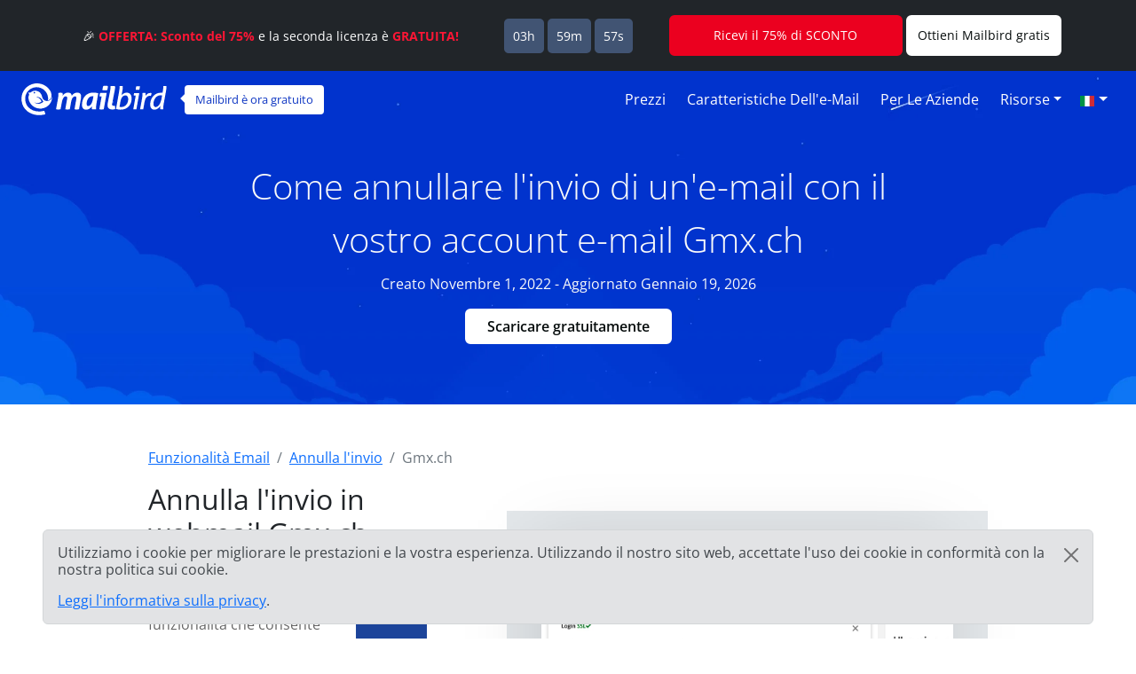

--- FILE ---
content_type: text/html; charset=UTF-8
request_url: https://features.getmailbird.com/it/unsend/gmx-ch
body_size: 12239
content:
<!doctype html>
<html lang="it">
    <head>
        <!-- Global Meta Tags -->
                <!-- Required meta tags -->
        <meta charset="utf-8">
        <meta name="viewport" content="width=device-width, initial-scale=1">

        <!-- Multilanguage Alternatives -->
        <link rel="alternate" hreflang="x-default" href="https://features.getmailbird.com/unsend/gmx-ch">
        <link rel="alternate" hreflang="en" href=" https://features.getmailbird.com/unsend/gmx-ch"><link rel="alternate" hreflang="pl" href=" https://features.getmailbird.com/pl/unsend/gmx-ch"><link rel="alternate" hreflang="es" href=" https://features.getmailbird.com/es/unsend/gmx-ch"><link rel="alternate" hreflang="de" href=" https://features.getmailbird.com/de/unsend/gmx-ch"><link rel="alternate" hreflang="nl" href=" https://features.getmailbird.com/nl/unsend/gmx-ch"><link rel="alternate" hreflang="it" href=" https://features.getmailbird.com/it/unsend/gmx-ch"><link rel="alternate" hreflang="pt" href=" https://features.getmailbird.com/pt/unsend/gmx-ch"><link rel="alternate" hreflang="fr" href=" https://features.getmailbird.com/fr/unsend/gmx-ch"><link rel="alternate" hreflang="ru" href=" https://features.getmailbird.com/ru/unsend/gmx-ch">
        <!-- Preload Assets -->
        <link rel="preload" href="/assets/bootstrap/css/bootstrap.min.css" as="style">
        <link rel="preload" href="/assets/css/style.css" as="style">
        <link rel="preload" fetchpriority="high" as="image" href="/assets/imgs/background-boxblue-hero.webp" type="image/webp">
        <!-- Preload Assets -->

        <!-- Bootstrap CSS -->
        <link rel="stylesheet" href="/assets/bootstrap/css/bootstrap.min.css">
        <link rel="stylesheet" href="/assets/css/style.css">
        <link rel="stylesheet" href="https://www.getmailbird.com/assets/themes/mb1/css/branding.css">

        <!-- Meta Tags -->
        <meta name="robots" content="index, follow">
        <meta name="googlebot" content="index, follow, max-snippet:-1, max-image-preview:large, max-video-preview:-1">
        <meta name="bingbot" content="index, follow, max-snippet:-1, max-image-preview:large, max-video-preview:-1">
        <link rel="canonical" href="https://features.getmailbird.com/it/unsend/gmx-ch">
        <meta property="og:locale" content="it">
        <meta property="og:type" content="website">

        <meta property="og:image" content="https://www.getmailbird.com/wp-content/uploads/2022/01/social-image.png">
        <meta property="og:image:width" content="1200">
        <meta property="og:image:height" content="630">
        <meta property="og:url" content="https://features.getmailbird.com/it/unsend/gmx-ch">
        <meta property="og:site_name" content="Mailbird Features">
        <meta name="twitter:card" content="summary_large_image">

        <meta name="twitter:image" content="https://www.getmailbird.com/wp-content/uploads/2022/01/social-image.png">

        <!-- Icons -->
        <link rel="icon" href="https://www.getmailbird.com/wp-content/uploads/2016/07/cropped-Mailbird-site-icon-1-32x32.png" sizes="32x32">
        <link rel="icon" href="https://www.getmailbird.com/wp-content/uploads/2016/07/cropped-Mailbird-site-icon-1-192x192.png" sizes="192x192">
        <link rel="apple-touch-icon-precomposed" href="https://www.getmailbird.com/wp-content/uploads/2016/07/cropped-Mailbird-site-icon-1-180x180.png">
        <meta name="msapplication-TileImage" content="https://www.getmailbird.com/wp-content/uploads/2016/07/cropped-Mailbird-site-icon-1-270x270.png">
        <link rel="shortcut icon" href="https://www.getmailbird.com/wp-content/uploads/2014/12/mailbird-favicon.ico" type="image/x-icon">
        <link rel="icon" href="https://www.getmailbird.com/wp-content/uploads/2014/12/mailbird-favicon.ico" type="image/x-icon">

        <!-- Google verification -->
        <meta name="google-site-verification" content="EbcFvgQFpeerDPbcmyvVNQkzIet0L9eF24eoTBeXXAk">
        <!-- Google verification -->

        <script>
        partytown = {
            lib: '/assets/js/~partytown/',
            forward: ['dataLayer.push'],
            resolveUrl: (url, _location, type) => {
                const proxyScriptHosts = ['www.google-analytics.com'];
                if (type === 'script' && !!url && proxyScriptHosts.find((proxyScriptHost) => url.host.includes(proxyScriptHost))) {
                        const oldUrl = url.href;
                        url.href = 'https://features.getmailbird.com/p?url=' + encodeURIComponent(oldUrl);
                }
                return url;
            },
        };
        </script>
        <script>
        /* Partytown 0.7.6 - MIT builder.io */
        !function(t,e,n,i,r,o,a,d,s,c,p,l){function u(){l||(l=1,"/"==(a=(o.lib||"/~partytown/")+(o.debug?"debug/":""))[0]&&(s=e.querySelectorAll('script[type="text/partytown"]'),i!=t?i.dispatchEvent(new CustomEvent("pt1",{detail:t})):(d=setTimeout(f,1e4),e.addEventListener("pt0",w),r?h(1):n.serviceWorker?n.serviceWorker.register(a+(o.swPath||"partytown-sw.js"),{scope:a}).then((function(t){t.active?h():t.installing&&t.installing.addEventListener("statechange",(function(t){"activated"==t.target.state&&h()}))}),console.error):f())))}function h(t){c=e.createElement(t?"script":"iframe"),t||(c.setAttribute("style","display:block;width:0;height:0;border:0;visibility:hidden"),c.setAttribute("aria-hidden",!0)),c.src=a+"partytown-"+(t?"atomics.js?v=0.7.6":"sandbox-sw.html?"+Date.now()),e.body.appendChild(c)}function f(n,r){for(w(),i==t&&(o.forward||[]).map((function(e){delete t[e.split(".")[0]]})),n=0;n<s.length;n++)(r=e.createElement("script")).innerHTML=s[n].innerHTML,e.head.appendChild(r);c&&c.parentNode.removeChild(c)}function w(){clearTimeout(d)}o=t.partytown||{},i==t&&(o.forward||[]).map((function(e){p=t,e.split(".").map((function(e,n,i){p=p[i[n]]=n+1<i.length?"push"==i[n+1]?[]:p[i[n]]||{}:function(){(t._ptf=t._ptf||[]).push(i,arguments)}}))})),"complete"==e.readyState?u():(t.addEventListener("DOMContentLoaded",u),t.addEventListener("load",u))}(window,document,navigator,top,window.crossOriginIsolated);
        </script>

        <!-- Google Tag Manager -->
        <script type="text/partytown">(function(w,d,s,l,i){w[l]=w[l]||[];w[l].push({'gtm.start':
        new Date().getTime(),event:'gtm.js'});var f=d.getElementsByTagName(s)[0],
        j=d.createElement(s),dl=l!='dataLayer'?'&l='+l:'';j.async=true;j.src=
        'https://www.googletagmanager.com/gtm.js?id='+i+dl;f.parentNode.insertBefore(j,f);
        })(window,document,'script','dataLayer','GTM-KQD89NQ');</script>
        <!-- End Google Tag Manager -->

        <!-- Mixpanel -->
        <script type="text/javascript" src="https://www.getmailbird.com/assets/themes/mb1/js/mixpanel-init.js?ver=1759747170" defer></script>
        <!-- Mixpanel -->        <!-- Global Meta Tags -->
        <title>Annullare o annullare l'invio di e-mail nell'account di posta elettronica Gmx.ch (GMX Freemail) Gennaio 2026</title>
        <meta name="description" content="Fare clic su Annulla invio entro 10 secondi o fare clic con il pulsante destro del mouse sul messaggio o fare clic sui 3 punti accanto al messaggio e selezionare &quot;Annulla messaggio&quot; per annullare l'invio di e-mail in Gmx.ch.">
        <meta property="og:title" content="Annullare o annullare l'invio di e-mail nell'account di posta elettronica Gmx.ch (GMX Freemail) Gennaio 2026">
        <meta property="og:description" content="Fare clic su Annulla invio entro 10 secondi o fare clic con il pulsante destro del mouse sul messaggio o fare clic sui 3 punti accanto al messaggio e selezionare &quot;Annulla messaggio&quot; per annullare l'invio di e-mail in Gmx.ch.">
        <meta name="twitter:title" content="Annullare o annullare l'invio di e-mail nell'account di posta elettronica Gmx.ch (GMX Freemail) Gennaio 2026">
        <meta name="twitter:description" content="Fare clic su Annulla invio entro 10 secondi o fare clic con il pulsante destro del mouse sul messaggio o fare clic sui 3 punti accanto al messaggio e selezionare &quot;Annulla messaggio&quot; per annullare l'invio di e-mail in Gmx.ch.">
        <meta property="article:published_time" content="2022-11-01T01:15:00Z">
        <meta property="article:modified_time" content="2026-01-19T01:15:00Z">

            <script type="application/ld+json">
        {
        "@context": "https://schema.org",
        "@type": "Article",
        "image": [
            "https://features.getmailbird.com/assets/imgs/logos/gmx.ch.png"
        ],
        "author": [
            {
                "@type": "Organization",
                "name": "Mailbird",
                "url": "https://www.getmailbird.com"
            }
        ],
        "headline": "Annullare o annullare l'invio di e-mail nell'account di posta elettronica Gmx.ch (GMX Freemail) Gennaio 2026",
        "datePublished": "2022-11-01T01:15:00Z",
        "dateModified": "2026-01-19T01:15:00Z"
        }
    </script>
    </head>
    <body id="feature-pages-unsend" class="feature-pages lang_it" data-alias="setupesp" data-esp="Gmx.ch" data-enableCTAs="1">

    <!-- Google Tag Manager -->
    <!-- Google Tag Manager (noscript) -->
<noscript><iframe src="https://www.googletagmanager.com/ns.html?id=GTM-KQD89NQ" height="0" width="0" style="display:none;visibility:hidden"></iframe></noscript>
<!-- End Google Tag Manager (noscript) -->    <!-- Google Tag Manager -->

    <header class="container-fluid py-1 px-4 mb-5">

        <!-- Navigation Bar -->
                <!-- Main Navigation Container -->
        <nav class="navbar navbar-expand-lg navbar-light">

            <!-- Main Logo Area -->
            <div id="mb-logo">
                <a class="navbar-brand" href="https://www.getmailbird.com/" title="Mailbird">
                    <img src="/assets/imgs/header-mailbird-white.svg" alt="Mailbird" width="164" height="36" loading="lazy">
                </a>
            </div>
            <!-- Main Logo Area -->

            <!-- Logo Callout -->
            <div id="mb-callout" class="d-none d-lg-inline-block" onclick="window.open('https://www.getmailbird.com/it/pricing/','_blank');">
                <div>
                    <a href="https://www.getmailbird.com/it/pricing/"  onclick="return false;" target="_blank" class="text-white text-decoration-none">Mailbird è ora gratuito</a>
                </div>
            </div>
            <!-- Logo Callout -->

            <!-- Hamburguer Menu -->
            <button id="mb-nav-hamburguer" class="navbar-toggler border-white" type="button" data-bs-toggle="collapse" data-bs-target="#mb-nav" aria-controls="mb-nav" aria-expanded="false" aria-label="Navigazione">
                <span class="navbar-toggler-icon"></span>
            </button>
            <!-- Hamburguer Menu -->

            <!-- Main Menu -->
            <div id="mb-nav" class="collapse navbar-collapse justify-content-end">
                <ul class="navbar-nav">
                    <li class="nav-item mx-1">
                        <a class="nav-link active text-white fs-6 text-capitalize" aria-current="page" href="https://www.getmailbird.com/it/pricing/">Prezzi</a>
                    </li>
                    <li class="nav-item mx-1">
                        <a class="nav-link text-white fs-6 text-capitalize" href="https://www.getmailbird.com/it/features/">Caratteristiche dell'e-mail</a>
                    </li>
                    <li class="nav-item mx-1">
                        <a class="nav-link text-white fs-6 text-capitalize" href="https://www.getmailbird.com/it/mailbird-business/">Per le aziende</a>
                    </li>
                    <li class="nav-item mx-1 d-none">
                        <a class="nav-link text-white fs-6 text-capitalize" href="#" data-bs-toggle="modal" data-bs-target="#mb-overlay-mailbirdmac">Mailbird per Mac</a>
                    </li>
                    <li class="nav-item dropdown mx-1">
                        <a id="navbarDropdownMenuResources" class="nav-link dropdown-toggle text-white fs-6 text-capitalize" href="#" role="button" data-bs-toggle="dropdown" aria-expanded="false">Risorse</a>
                        <ul class="dropdown-menu" aria-labelledby="navbarDropdownMenuResources">
                            <li><a class="dropdown-item" href="https://www.getmailbird.com/it/blog/">Blog</a></li>
                            <li><a class="dropdown-item" href="https://support.getmailbird.com">Supporto</a></li>
                            <li><a class="dropdown-item" href="https://www.getmailbird.com/it/testimonial/">Cosa dicono di noi</a></li>
                            <li><a class="dropdown-item" href="https://www.getmailbird.com/it/about/">Chi siamo</a></li>
                            <li><a class="dropdown-item" href="https://careers.getmailbird.com/">Stiamo assumendo!</a></li>
                            <li><a class="dropdown-item" href="https://www.getmailbird.com/it/why-choose-mailbird/">Perché Mailbird?</a></li>
                            <li><a class="dropdown-item" href="https://www.getmailbird.com/it/alpha-testers/">I primi adottatori</a></li>
                        </ul>
                    </li>
                    <!-- <li class="nav-item ms-4 me-2">
                        <button type="button" class="btn btn-secondary download-now border-white bg-transparent text-white btn-mb btn-mb-slim btn-mb-3">Scaricare gratuitamente</button>
                    </li> -->
                    <li id="mb-nav-lang" class="nav-item dropdown">
                        <a class="nav-link dropdown-toggle text-white fs-6 text-capitalize" href="/it/unsend/gmx-ch" role="button" data-bs-toggle="dropdown" aria-expanded="false"><img width="18" height="12" src="/assets/imgs/flags/it.svg" alt="Italiano" loading="lazy"><span class="d-none">Italiano</span></a>
                        <ul class="dropdown-menu" aria-labelledby="mb-nav-lang">
                            <li id="mb-menu-lang-en"><a title="English" href="/unsend/gmx-ch" class="dropdown-item"><img width="18" height="12" src="/assets/imgs/flags/en.svg" alt="English" loading="lazy"><span class="d-none" lang="en">English</span></a></li>
                            <li id="mb-menu-lang-pl"><a title="Polski" href="/pl/unsend/gmx-ch" class="dropdown-item"><img width="18" height="12" src="/assets/imgs/flags/pl.svg" alt="Polski" loading="lazy"><span class="d-none" lang="pl">Polski</span></a></li>
                            <li id="mb-menu-lang-es"><a title="Español" href="/es/unsend/gmx-ch" class="dropdown-item"><img width="18" height="12" src="/assets/imgs/flags/es.svg" alt="Español" loading="lazy"><span class="d-none" lang="es">Español</span></a></li>
                            <li id="mb-menu-lang-de"><a title="Deutsch" href="/de/unsend/gmx-ch" class="dropdown-item"><img width="18" height="12" src="/assets/imgs/flags/de.svg" alt="Deutsch" loading="lazy"><span class="d-none" lang="de">Deutsch</span></a></li>
                            <li id="mb-menu-lang-nl"><a title="Nederlands" href="/nl/unsend/gmx-ch" class="dropdown-item"><img width="18" height="12" src="/assets/imgs/flags/nl.svg" alt="Nederlands" loading="lazy"><span class="d-none" lang="nl">Nederlands</span></a></li>
                            <li id="mb-menu-lang-pt"><a title="Português" href="/pt/unsend/gmx-ch" class="dropdown-item"><img width="18" height="12" src="/assets/imgs/flags/pt.svg" alt="Português" loading="lazy"><span class="d-none" lang="pt">Português</span></a></li>
                            <li id="mb-menu-lang-fr"><a title="Français" href="/fr/unsend/gmx-ch" class="dropdown-item"><img width="18" height="12" src="/assets/imgs/flags/fr.svg" alt="Français" loading="lazy"><span class="d-none" lang="fr">Français</span></a></li>
                            <li id="mb-menu-lang-ru"><a title="русский" href="/ru/unsend/gmx-ch" class="dropdown-item"><img width="18" height="12" src="/assets/imgs/flags/ru.svg" alt="русский" loading="lazy"><span class="d-none" lang="ru">русский</span></a></li>
                        </ul>
                    </li>
                </ul>
            </div>
            <!-- Main Menu -->
        </nav>
        <!-- Main Navigation Container -->        <!-- Navigation Bar -->

        <!-- Main Hero Area Contents -->
        <div id="mb-herotext" class="container mt-3 mb-5">
            <div class="row row-contained m-auto">
                <div class="col-xl-9 d-flex flex-column justify-content-center align-items-center m-auto">

                    <h1 class="mt-4 text-light text-center fw-light fs-1 lh-base">Come annullare l'invio di un'e-mail con il vostro account e-mail Gmx.ch</h1>

                    <p class="text-light fs-6 lh-base">Creato Novembre 1, 2022 - Aggiornato Gennaio 19, 2026</p>

                    <p><button type="button" class="btn btn-secondary download-now border-white bg-transparent text-white btn-mb btn-mb-slim btn-mb-3">Scaricare gratuitamente</button></p>

                </div>
            </div>
        </div>
        <!-- Main Hero Area Contents -->

    </header>

    <!-- Main Body Container -->
    <main id="feature-content" class="container mt-3">

        <!-- Breadcrumbs -->
        <div class="row align-items-center">
            <div class="col">
                <nav aria-label="breadcrumb">
                    <ol class="breadcrumb" itemscope itemtype="https://schema.org/BreadcrumbList">
                        <li class="breadcrumb-item" itemprop="itemListElement" itemscope itemtype="https://schema.org/ListItem">
                            <a href="https://features.getmailbird.com/" itemprop="item"><span itemprop="name">Funzionalità Email</span></a>
                            <meta itemprop="position" content="1">
                        </li>
                        <li class="breadcrumb-item" itemprop="itemListElement" itemscope itemtype="https://schema.org/ListItem">
                            <a href="/it/unsend" itemscope itemtype="https://schema.org/WebPage" itemprop="item" itemid="/it/unsend"><span itemprop="name">Annulla l'invio</span></a>
                            <meta itemprop="position" content="2">
                        </li>
                        <li class="breadcrumb-item active" aria-current="page" itemprop="itemListElement" itemscope itemtype="https://schema.org/ListItem">
                            <span itemprop="name">Gmx.ch</span>
                            <meta itemprop="position" content="3">
                        </li>
                    </ol>
                </nav>
            </div>
        </div>
        <!-- Breadcrumbs -->

        <!-- Feature Overview -->
        <div id="features-intro" class="row align-items-center">
            <div class="col pe-5">
                <h2 class="fs-2 text-dark mb-4">Annulla l'invio in webmail Gmx.ch</h2>
                <!-- ESP Logo -->
                <div id="provider-icon-image" class="float-end mb-1">
    <img src="/assets/imgs/logos/gmx.ch.png" width="140" height="80" loading="lazy" alt="gmx.ch Logo">
</div>                <!-- ESP Logo -->
                <p>La possibilità di annullare l'invio di un'e-mail è una funzionalità che consente di sospendere l'invio di una e-mail anche dopo aver cliccato 'invio', in modo da potervi apportare delle modifiche, aggiungere un allegato o per rinunciare del tutto all'invio.<br><br>Purtroppo, Gmx.ch (GMX Freemail) non offre alcuna funzione di "Annullamento Invio" quando si accede al webmail tramite browser.<br><br><strong>C'è però una buona notizia! Gmx.ch (GMX Freemail) supporta IMAP, ed è quindi possibile accedere alla funzione "Annulla Invio" utilizzando un client di posta elettronica desktop come <a href="https://www.getmailbird.com" title="Mailbird Website">Mailbird</a>.</strong></p>
            </div>
            <div class="col-lg-7 col-md-12 m-auto mt-md-3 text-end">


                <div class="row mt-3 mb-3">
                    <div class="col position-relative">

                    <!-- Feature Email Tracking Banner: horizontal -->
                        <div id="feature-banner-overlay-horizontal" class="feature-banner-overlay position-absolute bottom-0 start-50 translate-middle mx-auto feature-banner p-1 text-white d-inline rounded shadow-lg text-center">
                            <img src="/assets/imgs/icon-unsend-solo.svg" alt="Snooze non è disponibile per gmx.ch" width="33" height="35" loading="lazy">
                            L'<span class="fw-bold">annullamento dell'invio</span> non è <span class="available-no bg-danger text-uppercase px-1 py-2 mx-1 fw-bold rounded"><span class="border border-white rounded px-2 py-1">non è disponibile</span></span> per gmx.ch                        </div>
                        <!-- Feature Email Tracking Banner: horizontal -->

                        <p class="text-center step-img-container py-5">
                            <span id="webmail-login-img" class="d-block mx-auto">
                                <img src="/assets/imgs/login/gmx.ch.webp" width="1200" height="737" loading="lazy" alt="gmx.ch Webmail Interface" class="h-auto">
                            </span>
                        </p>
                    </div>
                </div>

            </div>
        </div>
        <!-- Feature Overview -->

        <!-- Feature Steps -->
        <div id="featurepages-steps" class="row align-items-center mt-5 featurepages-unsend">
            <div class="col">
                <h2 class="text-dark fs-2 mb-4 text-center fw-normal lh-base">Come annullare l'invio di un messaggio e-mail usando Gmx.ch</h2>
                <p>Per ottenere la funzionalità di "annullamento dell'invio" delle e-mail con il vostro account Gmx.ch (GMX Freemail), seguite i passi descritti di seguito. Potrete provare gratuitamente questa funzionalità in Mailbird.</p>
                <ol>
                    <li class="my-5 features-step features-step1">
                        <h3 class="fs-5 text-dark d-inline">Scarica e installa Mailbird</h3>
                        <p class="mt-3"><a href="https://www.getmailbird.com" title="Mailbird Website">Mailbird</a> è un client di posta elettronica desktop adatto a gestire più indirizzi e-mail, grazie alla sua casella di posta elettronica unificata, ma anche grazie alla sua compatibilità con una miriade di provider. Supporta infatti la stragrande maggioranza dei provider di posta elettronica, ed è quindi possibile migliorare la propria esperienza con praticamente ogni tipo di account e-mail, con funzionalità come l'opzione di annullare l'invio di e-mail.<br><br>Quindi, il primo passo sarà  <a href="https://www.getmailbird.com/downloading" title="Download Mailbird">scaricare</a> e installare l'applicazione sul proprio desktop.</p>
                        <!-- Download Banner -->
                        <div id="cta-banner" class="p-4 text-center" onclick="location.href='https://getmailbird.com/downloading/';">
    <button type="button" class="btn btn-secondary download-now text-dark m-3 px-4 fw-semibold">Scaricare Mailbird</button>
</div>                        <!-- Download Banner -->
                    </li>
                    <li class="my-5 features-step features-step2">
                        <h3 class="fs-5 text-dark d-inline">Collega il tuo account Gmx.ch</h3>
                        <p class="mt-3">Avviare l'applicazione Mailbird e aggiungere il proprio nome, l'indirizzo Gmx.ch e la password. Quindi, attendere la configurazione delle impostazioni del server (<a href="https://www.getmailbird.com/setup/access-gmx-ch-via-imap-smtp" title="Istruzioni passo passo per configurare Gmx.ch utilizzando SMTP/IMAP/POP3 su qualsiasi client di posta elettronica">o farlo manualmente con queste istruzioni</a>). In seguito sarà possibile aggiungere altri account nel menu Impostazioni.</p>
                        <div class="overlayInstructions mt-5 d-none d-sm-block">
                            <div class="input inputName">MB Unsend 100</div>
                            <div class="input inputUsername">mb_unsend_100@gmx.ch</div>
                        </div>
                        <p class="text-center step-img-container">
                            <img src="/assets/imgs/add-account.webp" alt="Collega il tuo account Gmx.ch" width="970" height="406" loading="lazy" class="mt-5 mb-4 h-auto">
                        </p>
                    </li>
                    <li class="mt-5 features-step features-step3">
                        <h3 class="fs-5 text-dark d-inline">Vai alla sezione intitolata 'Composizione' in 'Impostazioni'</h3>
                        <p class="mt-3">In questa sezione, è possibile scegliere quanti secondi si hanno a disposizione per utilizzare l'opzione di "annullamento dell'invio" delle e-mail. L'impostazione predefinita è di 15 secondi, ma è possibile estendere questo fino a un massimo di 30 secondi.</p>
                        <p class="text-center step-img-container">
                            <img src="/assets/imgs/unsend1.webp" alt="Collega il tuo account Gmx.ch" width="495" height="443" loading="lazy" class="mt-5 mb-4 h-auto">
                        </p>
                    </li>
                </ol>
            </div>
        </div>
        <!-- Feature Steps -->

        <!-- Feature How it Works -->
        <div class="row mt-3 mb-3">
            <div class="col">
                <h3 class="fs-5 text-dark fw-bold">Come si utilizza la funzionalità di annullamento dell'invio</h3>
                <p>Una volta fatto clic sul pulsante <strong>Annulla</strong>, il messaggio tornerà nelle bozze.</p>
                <p class="text-center step-img-container">
                    <img src="/assets/imgs/unsend2.webp" alt="Collega il tuo account Gmx.ch" width="308" height="430" loading="lazy" class="mt-5 h-auto steplast">
                </p>
                <p class="mb-5">Sarà possibile trovare la vostra e-mail tra le bozze e modificarla in qualsiasi modo prima d'inviarla di nuovo. Alternativamente, è possibile eliminarla e creare una nuova e-mail.</p>
                <lite-youtube videoid="fPw_kC-ENgs" posterquality="maxresdefault" params="autoplay=0&cc_lang_pref=it&color=red&controls=1&disablekb=0&enablejsapi=1&showinfo=0&cc_load_policy=0&fs=0&hl=it&iv_load_policy=3&loop=1&modestbranding=1&rel=0&html5=1&start=0"></lite-youtube>
            </div>
        </div>
        <!-- Feature How it Works -->

    </main>
    <!-- Main Body Container -->

    <!-- Feature Boxes Area -->
    
        <div id="features-boxes" class="container-fluid text-center my-5 py-5">
            <div class="row m-auto">
                <h4 class="text-dark fs-4">Scopri come puoi mettere il turbo al tuo account Gmx.ch</h4>
        
            <div class="col-xl-4 col-sm-6 col-12 text-center mt-3 mb-3">
                <!-- Feature: Email Snoozing -->
                <div class="features-box m-auto pb-3 shadow bg-white">
    <a href="/it/snooze/gmx-ch"><img src="/assets/imgs/snooze-promo.webp" alt="Posticipa alcune e-mail per consentirti di ripulire la posta in arrivo" width="478" height="208" loading="lazy" class="m-auto w-100 h-auto"></a>
    <h5 class="fs-5 fw-bold text-start m-4 text-dark">Posticipa le e-mail</h5>
    <p class="text-start m-4">Posticipa alcune e-mail per consentirti di ripulire la posta in arrivo</p>
    <p class="text-start m-4 fw-bold"><a href="/it/snooze/gmx-ch" class="text-decoration-none">Altre informazioni sul Posticipo delle e-mail</a></p>
</div>
                <!-- Feature: Email Snoozing -->
            </div>
        
            <div class="col-xl-4 col-sm-6 col-12 text-center mt-3 mb-3">
                <!-- Feature: Read Receipts -->
                <div class="features-box m-auto pb-3 shadow bg-white">
    <a href="/it/read-receipts/gmx-ch"><img src="/assets/imgs/emailtracking-promo.webp" alt="Traccia le tue e-mail per sapere quando sono state lette" width="478" height="208" loading="lazy" class="m-auto w-100 h-auto"></a>
    <h5 class="text-dark fs-5 fw-bold text-start m-4">Conferme di lettura</h5>
    <p class="text-start m-4">Traccia le tue e-mail per sapere quando sono state lette</p>
    <p class="text-start m-4 fw-bold"><a href="/it/read-receipts/gmx-ch" class="text-decoration-none">Per saperne di più sulle conferme di lettura</a></p>
</div>
                <!-- Feature: Read Receipts -->
            </div>
        
            </div>
        </div>
        <!-- Feature Boxes Area -->

    <!-- FAQ Section -->
    <div class="container mt-3 mb-5 container-narrow">
        <div class="row">
            <div class="col">
                <div id="faqsOverall" class="col setup-pages-row-section mb-4">
                
                    <h4 class="text-center fs-4 text-dark mb-5">FAQ sulla funzione di annullamento dell'invio di e-mail</h4>

                    <div id="faqRow" class="accordion" itemscope itemtype="https://schema.org/FAQPage">
                        <!-- FAQ Item -->
                        <div id="faq-q1" class="accordion-item faqentry" itemscope itemprop="mainEntity" itemtype="https://schema.org/Question">
                            <h5 id="headingOne" class="accordion-header faqQuestion fs-4" itemprop="name">
                                <button class="accordion-button" type="button" data-bs-toggle="collapse" data-bs-target="#collapseOne" aria-expanded="true" aria-controls="collapseOne">
                                    Si può annullare l'invio di un'e-mail?                                </button>
                            </h5>
                            <div id="collapseOne" class="accordion-collapse collapse show faqAnswer" aria-labelledby="headingOne" data-bs-parent="#faqRow" itemscope itemprop="acceptedAnswer" itemtype="https://schema.org/Answer">
                                <div class="accordion-body" itemprop="text">
                                    <p>Sì, è possibile ritirare un'e-mail dopo averla inviata, ma poiché Gmx.ch non offre questa funzionalità, è necessario collegare la propria casella di posta elettronica a Mailbird, che offre a tutti gli utenti questa opzione. Conviene inoltre provare Mailbird per una serie di altre <a href="https://features.getmailbird.com">funzionalità che possono migliorare la produttività</a>, come la casella di posta unificata per la gestione di più account e-mail da un unica vista, l'abilità di posticipare e pianificare le proprie e-mail, il monitoraggio delle e-mail, oltre che alla possibilità di usare più di trenta integrazioni per le applicazioni più utilizzate al mondo.</p>
                                </div>
                            </div>
                        </div>
                        <!-- FAQ Item -->
                        <div id="faq-q2" class="accordion-item faqentry" itemscope itemprop="mainEntity" itemtype="https://schema.org/Question">
                            <h5 id="headingTwo" class="accordion-header faqQuestion fs-4" itemprop="name">
                                <button class="accordion-button collapsed" type="button" data-bs-toggle="collapse" data-bs-target="#collapseTwo" aria-expanded="false" aria-controls="collapseTwo">
                                    Come posso annullare un'e-mail già inviata?                                </button>    
                            </h5>
                            <div id="collapseTwo" class="accordion-collapse collapse faqAnswer" aria-labelledby="headingTwo" data-bs-parent="#faqRow" itemscope itemprop="acceptedAnswer" itemtype="https://schema.org/Answer">
                                <div class="accordion-body" itemprop="text">
                                    <p>In Mailbird è possibile annullare l'invio di un'e-mail facendo clic sul pulsante 'Annulla' che appare dopo aver premuto su 'Invio'. A seconda delle proprie impostazioni, si ha a disposizione fino a 30 secondi per annullare l'invio.</p>
                                </div>
                            </div>
                        </div>
                        <!-- FAQ Item -->
                        <div id="faq-q3" class="accordion-item faqentry" itemscope itemprop="mainEntity" itemtype="https://schema.org/Question">
                            <h5 id="headingThree" class="accordion-header faqQuestion fs-4" itemprop="name">
                                <button class="accordion-button collapsed" type="button" data-bs-toggle="collapse" data-bs-target="#collapseThree" aria-expanded="false" aria-controls="collapseThree">
                                    Come si annulla l'invio di un'e-mail dopo un'ora?                                </button>    
                            </h5>
                            <div id="collapseThree" class="accordion-collapse collapse faqAnswer" aria-labelledby="headingThree" data-bs-parent="#faqRow" itemscope itemprop="acceptedAnswer" itemtype="https://schema.org/Answer">
                                <div class="accordion-body" itemprop="text">
                                    <p>Non è possibile annullare l'invio di un'e-mail in Gmx.ch dopo un'ora. Quello che possiamo consigliare è di programmare l'invio delle proprie e-mail in Mailbird. In questo modo, il periodo in cui è possibile modificare il messaggio è di gran lunga superiore alla finestra di soli 30 secondi.</p>
                                </div>
                            </div>
                        </div>
                        <!-- FAQ Item -->
                        <div id="faq-q4" class="accordion-item faqentry" itemscope itemprop="mainEntity" itemtype="https://schema.org/Question">
                            <h5 id="headingFour" class="accordion-header faqQuestion fs-4" itemprop="name">
                                <button class="accordion-button collapsed" type="button" data-bs-toggle="collapse" data-bs-target="#collapseFour" aria-expanded="false" aria-controls="collapseFour">
                                    Il destinatario vedrà se una e-mail è stata annullata?                                </button>
                            </h5>
                            <div id="collapseFour" class="accordion-collapse collapse faqAnswer" aria-labelledby="headingFour" data-bs-parent="#faqRow" itemscope itemprop="acceptedAnswer" itemtype="https://schema.org/Answer">
                                <div class="accordion-body" itemprop="text">
                                    <p>No, non è possibile per nessuno, tranne che per voi stessi, vedere il messaggio non inviato. Una volta fatto clic sul pulsante Annulla, l'e-mail tornerà nelle bozze.</p>
                                </div>
                            </div>
                        </div>
                        <!-- FAQ Item -->
                        <div id="faq-q5" class="accordion-item faqentry" itemscope itemprop="mainEntity" itemtype="https://schema.org/Question">
                            <h5 id="headingFive" class="accordion-header faqQuestion fs-4" itemprop="name">
                                <button class="accordion-button collapsed" type="button" data-bs-toggle="collapse" data-bs-target="#collapseFive" aria-expanded="false" aria-controls="collapseFive">
                                    È possibile annullare l'invio di un'e-mail dopo un giorno?                                </button>
                            </h5>
                            <div id="collapseFive" class="accordion-collapse collapse faqAnswer" aria-labelledby="headingFive" data-bs-parent="#faqRow" itemscope itemprop="acceptedAnswer" itemtype="https://schema.org/Answer">
                                <div class="accordion-body" itemprop="text">
                                    <p>Non è possibile annullare l'invio di un'e-mail dopo un giorno. Per evitare eventuali problemi, si consiglia di utilizzare la funzione di pianificazione per avere più tempo per modificare le vostre e-mail prima di inviarle.</p>
                                </div>
                            </div>
                        </div>
                    </div>
                
                </div>
            </div>
        </div>
    </div>
    <!-- FAQ Section -->

    <!-- Alternative Provider Area -->
    <div id="alternative-providers" class="container-fluid p-5 mt-5 border-top border-light">
        <div class="row row-contained">
            <div class="col text-center container-narrow m-auto">
                <h6 class="m-3 fs-4 text-dark">Utilizzate un altro servizio di posta elettronica?</h6>
                <p>Scegliete il vostro provider dall'elenco sottostante e cliccateci sopra per trovare le istruzioni su come collegarlo a Mailbird.</p>
                <ul class="list-unstyled d-flex flex-row justify-content-between flex-wrap p-0">
                <li class="m-2"><a rel="nofollow" href="/it/unsend/umpire-com" title="Umpire.com">Umpire.com</a></li><li class="m-2"><a rel="nofollow" href="/it/unsend/etisalat-ae" title="Etisalat.ae">Etisalat.ae</a></li><li class="m-2"><a href="/it/unsend/terra-com-br" title="terra.com.br">terra.com.br</a></li><li class="m-2"><a rel="nofollow" href="/it/unsend/cybergal-com" title="Cybergal.com">Cybergal.com</a></li><li class="m-2"><a rel="nofollow" href="/it/unsend/uwaterloo-ca" title="Uwaterloo.ca">Uwaterloo.ca</a></li><li class="m-2"><a rel="nofollow" href="/it/unsend/orange-plala-or-jp" title="Orange.plala.or.jp">Orange.plala.or.jp</a></li><li class="m-2"><a rel="nofollow" href="/it/unsend/reborn-com" title="Reborn.com">Reborn.com</a></li>                </ul>
            </div>
        </div>
    </div>    <!-- Alternative Provider Area -->

    <!-- Footer Container -->
    <footer class="mt-5">
            <div class="container-fluid bg-light border-top border-bottom p-5 mt-3">
            <div class="row row-contained g-2">
            
                <!-- Tag Line Column -->
                <div id="tagline" class="col-lg-9 col-md-9">Diamo sempre il massimo per far decollare le vostre e-mail!</div>
                <!-- Tag Line Column -->

                <!-- Social Media Icons Column -->
                <div id="socialicons" class="col-lg-3 col-md-3 text-end">

                    <a href="https://www.facebook.com/getmailbird">
                        <img src="/assets/imgs/social-media/footer-logo-facebook-black.svg" alt="facebook" width="24" height="24" loading="lazy">
                    </a>
                    <a href="https://twitter.com/mailbird">
                        <img src="/assets/imgs/social-media/footer-logo-twitterx-black.svg" alt="twitter" width="24" height="24" loading="lazy">
                    </a>
                    <a href="https://www.instagram.com/mailbirdemail/">
                        <img src="/assets/imgs/social-media/footer-logo-instagram-black.svg" alt="instagram" width="24" height="24" loading="lazy">
                    </a>
                    <a href="https://www.linkedin.com/company/mailbird">
                        <img src="/assets/imgs/social-media/footer-logo-linkedin-black.svg" alt="linkedin" width="24" height="24" loading="lazy">
                    </a>
                    <a href="https://www.youtube.com/channel/UC6zF5ogt05lRaD67qqVBnSA">
                        <img src="/assets/imgs/social-media/footer-logo-youtube-black.svg" alt="youtube" width="24" height="24" loading="lazy">
                    </a>

                </div>
                <!-- Social Media Icons Column -->

            </div>
        </div>

        <div id="menucolumns" class="container mt-3">
            <div class="row g-2">
                <div class="d-flex flex-row flex-wrap">
                    <div class="flex-fill px-2">
                        <div class="menutitle">Per saperne di più</div>
                        <ul class="list-unstyled">
                            <li><a href="https://www.getmailbird.com/it/pricing/">Prezzi</a></li>
                            <li><a href="https://features.getmailbird.com">Caratteristiche dell'e-mail</a></li>
                            <li><a href="https://parakeet.getmailbird.com/">Modelli di e-mail gratuiti</a></li>
                            <li><a href="https://flamingo.getmailbird.com/">Firme e-mail gratuite</a></li>
                            <li><a href="https://desktop.getmailbird.com/">Applicazioni desktop Windows</a></li>
                            <li><a href="https://www.getmailbird.com/it/blog/">Blog</a></li>
                        </ul>
                    </div>
                    <div class="flex-fill px-2">
                        <div class="menutitle">AZIENDA</div>
                        <ul class="list-unstyled">
                            <li><a href="https://www.getmailbird.com/it/about/">Chi siamo</a></li>
                            <li><a href="hhttps://careers.getmailbird.com/">Stiamo assumendo!</a></li>
                            <li><a href="https://www.getmailbird.com/it/press/">Media</a></li>
                            <li><a href="https://www.getmailbird.com/it/mailbird-business/">Per le aziende</a></li>
                            <li><a href="https://www.getmailbird.com/it/testimonial/">Cosa dicono di noi</a></li>
                        </ul>
                    </div>
                    <div class="flex-fill px-2">
                        <div class="menutitle">SOSTEGNO</div>
                        <ul class="list-unstyled">
                        <li><a href="https://support.getmailbird.com">Centro assistenza</a></li>
                        <li><a href="https://www.getmailbird.com/it/license-retrieval/">Recupero chiave di licenza</a></li>
                        <li><a href="https://www.getmailbird.com/it/alpha-testers/">I primi adottatori</a></li>
                        <li><a href="https://www.getmailbird.com/it/to-unsubscribe/">Disiscriviti dalla newsletter</a></li>
                        </ul>
                    </div>
                    <div class="flex-fill px-2">
                        <div class="menutitle">IMPOSTAZIONE</div>
                        <ul class="list-unstyled">
                        <li><a href="https://www.getmailbird.com/setup/">Tutte le impostazioni IMAP e SMTP</a></li>
                        <li><a href="https://www.getmailbird.com/setup/access-gmail-com-via-imap-smtp">Gmail.com IMAP SMTP</a></li>
                        <li><a href="https://www.getmailbird.com/setup/access-outlook-com-via-imap-smtp">Outlook.com IMAP SMTP</a></li>
                        <li><a href="https://www.getmailbird.com/setup/access-office365-via-imap-smtp">Office365 IMAP SMTP</a></li>
                        <li><a href="https://www.getmailbird.com/setup/access-yahoo-com-via-imap-smtp">Yahoo.com IMAP SMTP</a></li>
                        <li><a href="https://www.getmailbird.com/setup/access-godaddy-via-imap-smtp">Godaddy IMAP</a></li>
                        </ul>
                    </div>
                    <!--<div class="flex-fill px-2">
                        <div class="menutitle">LE MIGLIORI ALTERNATIVE</div>
                        <ul class="list-unstyled">
                        <li><a href="https://www.getmailbird.com/best-gmail-app-for-windows/">Migliore app Gmail</a></li>
                        <li><a href="https://www.getmailbird.com/mailbird-best-alternative-to-outlook/">La migliore alternativa a Outlook</a></li>
                        <li><a href="https://www.getmailbird.com/the-best-mozilla-thunderbird-alternatives-for-windows/">La migliore alternativa a Thunderbird</a></li>
                        <li><a href="https://www.getmailbird.com/mailbird-best-alternative-windows-live-mail/">La migliore alternativa a Windows Mail</a></li>
                        </ul>
                    </div>-->
                </div>
            </div>
        </div>
        <div id="supportstripe" class="container-fluid bg-light border-top border-bottom p-4 mt-3">
            <div class="row row-contained g-2">
                <div class="col text-end">Supporto: <a href="https://support.getmailbird.com">Centro assistenza</a></div>
            </div>
        </div>
        <div id="footerlinks" class="container-fluid mt-5 mb-5">
            <div class="row row-contained g-2">
                <div class="col-xl-1">
                    <a href="https://www.getmailbird.com/" title="Mailbird">
                        <img src="https://www.getmailbird.com/wp-content/themes/MailbirdTheme/assets/images/footer-logo-mailbird.svg" alt="Mailbird Logo" width="91" height="20" loading="lazy">
                    </a>
                </div>
                <div class="col-xl-3">© Copyright 2012-2026 Mailbird <span style='font-family: sans-serif;'>™</span> Tutti i diritti riservati.<br></div>
                <div class="col-xl-7">
                    <a href="https://www.getmailbird.com/it/license-agreement/">Termini di servizio</a>
                    <a href="https://www.getmailbird.com/it/privacy-policy/">Informativa sulla privacy</a>
                    <a href="https://www.getmailbird.com/it/sitemap/">Mappa del sito</a>
                    <a href="https://clearbit.com" title="Logo del fornitore da clearbit.com" target="_blank" rel="noreferrer">Logo del fornitore da clearbit.com</a>
                </div>
                <div class="col-xl-1">Realizzato con <span class='text-danger'>❤</span></div>
            </div>
        </div>    </footer>
    <!-- Footer Container -->

    <!-- Shared Resources -->
        <!-- Cookie Notice -->
    <div id="mb-footer-lawmsg" class="alert alert-secondary alert-dismissible h6 fade show fixed-bottom mx-5 my-3 d-none" role="alert">
        <p>Utilizziamo i cookie per migliorare le prestazioni e la vostra esperienza. Utilizzando il nostro sito web, accettate l'uso dei cookie in conformità con la nostra politica sui cookie.</p>
        <button type="button" class="btn-close" data-bs-dismiss="alert" aria-label="General.button-close"></button>
        <a href="https://www.getmailbird.com/privacy-policy/">Leggi l'informativa sulla privacy</a>.
    </div>
    <!-- Cookie Notice -->

    <!-- Mailbird for Mac Modal -->
    <div class="modal fade" id="mb-overlay-mailbirdmac" tabindex="-1" aria-labelledby="mailbirdformac" aria-hidden="true">
        <div class="modal-dialog modal-dialog-centered">
            <div class="modal-content text-black">
                <div class="modal-header border-0">
                    <h5 class="modal-title text-center fs-3 fw-semibold m-auto" id="mailbirdformac">
                        <span class="before-closure">Mailbird per Mac è in arrivo</span>
                        <span class="after-closure d-none">General.modal-mac-title-ended</span>
                    </h5>
                    <button type="button" class="btn-close btn-close-black position-absolute top-0 end-0 me-1 mt-1" data-bs-dismiss="modal" aria-label="General.button-close"></button>
                </div>
                <div class="container modal-body">
                    <div class="row row-contained g-2">
                        <div class="col-12 m-auto text-center">
                            <p class="before-closure">Iscriviti per ottenere l'accesso anticipato!</p>
                            <p class="after-closure d-none">General.modal-mac-body-ended</p>
                            <form id="mailbird-mac-form-email" action="#" method="GET" class="px-5 mt-4">
                                <input class="form-control mb-4 mx-auto" name="email" type="email" placeholder="Il vostro indirizzo e-mail">
                                <button type="button" class="btn btn-secondary btn-mb btn-mb-2">Iscriviti</button>
                            </form>
                        </div>
                    </div>
                </div>
            </div>
        </div>
    </div>
    <!-- Mailbird for Mac Modal -->

    <script>
        /* <![CDATA[ */
        const strings = {
            'langcode_url': '/it',
            'email_not_valid': 'L&#039;e-mail sembra non essere valida.  Si prega di controllare l&#039;inserimento.',
            'subscribe_fails': 'Si &egrave; verificato un errore nell&#039;elaborazione della tua iscrizione, riprova pi&ugrave; tardi.',
            'host': 'gmx-ch',
            'searchsettings': 'Cerca il provider della tua casella e-mail',
            'typemore': 'Digitare pi&ugrave; lettere',
        };
        /* ]]> */
    </script>

    <script type="application/ld+json">
    {
        "@context": "https://schema.org",
        "@type": "WebSite",
        "name": "Mailbird",
        "alternateName": ["Getmailbird", "MB", "MB 3.0"],
        "url": "https://www.getmailbird.com/"
    }
    </script>
    <script type="application/ld+json">
    {
        "@context": "https://schema.org/",
        "@type": "SoftwareApplication",
        "name": "Mailbird",
        "operatingSystem": "Windows, macOS",
        "applicationCategory": "UtilitiesApplication",
        "aggregateRating": {
            "@type": "AggregateRating",
            "ratingValue": "4.6",
            "ratingCount": "1245"
        },
        "offers": {
            "@type": "Offer",
            "price": "0.00",
            "priceCurrency": "USD"
        }
    }
    </script>
    <script src="/assets/bootstrap/js/bootstrap.bundle.min.js" defer></script>
    <script src="/assets/js/init.js" defer></script>
        <style>
        :root {
            --mb-wb-height: 80px;
            --mb-wb-loadingbg-color: #000000;
            --mb-wb-loading-height: 50px;
            --mb-wb-text-color: #ffffff;
        }
        /* STOP EDITING UNLESS YOU KNOW WHAT YOU ARE DOING */
        @media (min-width: 769px) {
            html { margin-top: var(--mb-wb-height); }
            #mbmainmenu { margin-top: var(--mb-wb-height); }
            @keyframes l14 { 100%  {background-position:right,left,center,right} }
            #UniversalWB {
                position: fixed;
                display: flex;
                justify-content: center;
                align-items: center;
                background-color: var(--mb-wb-loadingbg-color);
                color: var(--mb-wb-text-color);
                height: var(--mb-wb-height);
                width: 100%;
                padding: 0;
                margin: 0;
                top: 0;
            }
            .loader {
                height: var(--mb-wb-loading-height);
                aspect-ratio: 2;
                border: 10px solid var(--mb-wb-loadingbg-color);
                box-sizing: border-box;
                background: radial-gradient(farthest-side,#fff 98%,var(--mb-wb-loadingbg-color)) left/20px 20px, radial-gradient(farthest-side,#fff 98%,var(--mb-wb-loadingbg-color)) left/20px 20px, radial-gradient(farthest-side,#fff 98%,var(--mb-wb-loadingbg-color)) center/20px 20px, radial-gradient(farthest-side,#fff 98%,var(--mb-wb-loadingbg-color)) right/20px 20px, var(--mb-wb-loadingbg-color);
                background-repeat: no-repeat;
                filter: blur(4px) contrast(10);
                animation: l14 1s infinite;
            }
        }
    </style>
    <div id="UniversalWB"><div class="loader"></div></div>
    <script src="https://www.getmailbird.com/it/global/js/wbv3.js" id="banner-js" data-lang="it" data-banner-variant="universal" data-banner-container="#UniversalWB" data-banner-hide="0" defer></script>
        <!-- Shared Resources -->

    <!-- Non-Vital JS Resources -->
    <script type="module" src="https://cdn.jsdelivr.net/npm/@justinribeiro/lite-youtube@1.4.0/lite-youtube.js"></script>
    <!-- Non-Vital JS Resources -->

    <script>(function(){function c(){var b=a.contentDocument||a.contentWindow.document;if(b){var d=b.createElement('script');d.innerHTML="window.__CF$cv$params={r:'9c6f33bf1d4c891a',t:'MTc2OTkyNTM1MA=='};var a=document.createElement('script');a.src='/cdn-cgi/challenge-platform/scripts/jsd/main.js';document.getElementsByTagName('head')[0].appendChild(a);";b.getElementsByTagName('head')[0].appendChild(d)}}if(document.body){var a=document.createElement('iframe');a.height=1;a.width=1;a.style.position='absolute';a.style.top=0;a.style.left=0;a.style.border='none';a.style.visibility='hidden';document.body.appendChild(a);if('loading'!==document.readyState)c();else if(window.addEventListener)document.addEventListener('DOMContentLoaded',c);else{var e=document.onreadystatechange||function(){};document.onreadystatechange=function(b){e(b);'loading'!==document.readyState&&(document.onreadystatechange=e,c())}}}})();</script><script defer src="https://static.cloudflareinsights.com/beacon.min.js/vcd15cbe7772f49c399c6a5babf22c1241717689176015" integrity="sha512-ZpsOmlRQV6y907TI0dKBHq9Md29nnaEIPlkf84rnaERnq6zvWvPUqr2ft8M1aS28oN72PdrCzSjY4U6VaAw1EQ==" data-cf-beacon='{"version":"2024.11.0","token":"60ff189362874834b7ca3d5c5b306a01","server_timing":{"name":{"cfCacheStatus":true,"cfEdge":true,"cfExtPri":true,"cfL4":true,"cfOrigin":true,"cfSpeedBrain":true},"location_startswith":null}}' crossorigin="anonymous"></script>
</body>
</html>